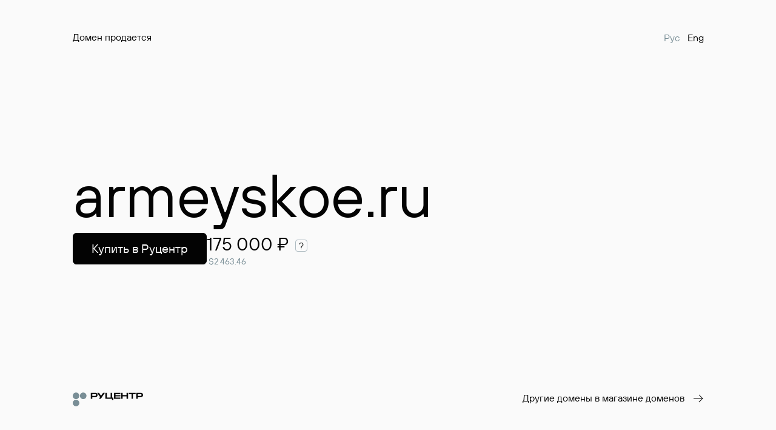

--- FILE ---
content_type: text/css
request_url: https://www.nic.ru/scripts/css/font-faces.css
body_size: 259
content:
@font-face {
  font-family: "TT Hoves Pro Variable";
  font-weight: 400;
  src: local("TT Hoves Pro Variable"),
    url("/scripts/fonts/TT_Hoves_Pro_Variable.woff2") format("woff2");
  unicode-range: U+0000-00FF, U+0131, U+0152-0153, U+0400-04FF, U+2000-206F, U+20A0-20CF;
}

@font-face {
  font-family: "TT Hoves Pro Variable";
  font-weight: 500;
  src: local("TT Hoves Pro Medium"),
    url("/scripts/fonts/TT_Hoves_Pro_Medium.woff2") format("woff2");
  unicode-range: U+0000-00FF, U+0131, U+0152-0153, U+0400-04FF, U+2000-206F, U+20A0-20CF;
}

@font-face {
  font-family: "TT Hoves Pro Variable";
  font-weight: 700;
  src: local("TT Hoves Pro Bold"),
    url("/scripts/fonts/TT_Hoves_Pro_Bold.woff2") format("woff2");
  unicode-range: U+0000-00FF, U+0131, U+0152-0153, U+0400-04FF, U+2000-206F, U+20A0-20CF;
}
